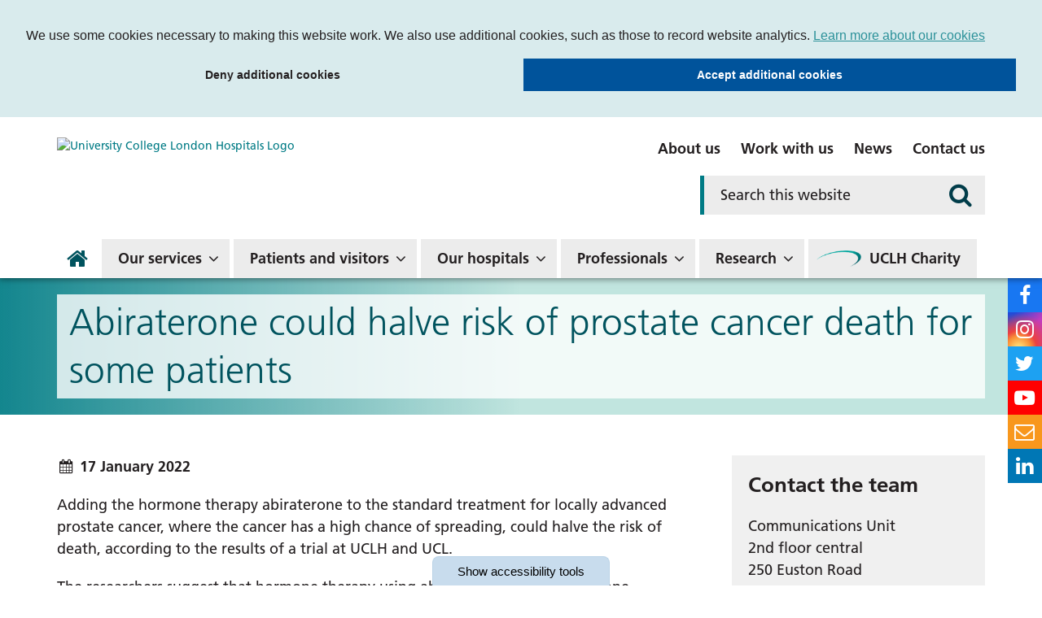

--- FILE ---
content_type: text/css
request_url: https://www.uclh.nhs.uk/application/blocks/page_list/templates/carousel/view.css?ccm_nocache=b4ef9082aa0afb721d46af5b859be7799be3d717
body_size: -689
content:
.page-list-wrapper.carousel{margin:0 0 30px}.page-list-wrapper.carousel.has-rss{padding-top:50px}.page-list-wrapper.carousel.has-rss .page-list-header{margin-top:-50px;padding-right:50px}.page-list-wrapper.carousel .rss-feed{display:inline-block;color:#ffffff !important;background-color:#007b85;border:1px solid #007b85;position:absolute;top:0;right:0;font-size:24px;text-align:center;width:36px;height:36px}.page-list-wrapper.carousel .rss-feed:hover,.page-list-wrapper.carousel .rss-feed:focus,.page-list-wrapper.carousel .rss-feed:active{background-color:#ffffff;color:#007b85 !important}.page-list-wrapper.carousel .page-list-header{margin-bottom:25px;text-align:center}.page-list-wrapper.carousel .page-list-header .heading{position:relative;display:inline-block;color:#231f20;padding-bottom:10px}.page-list-wrapper.carousel .page-list-header .heading::after{content:'';position:absolute;bottom:0;left:15px;right:15px;height:5px;background-color:#007b85}.page-list-wrapper.carousel .results{padding:0 30px}.page-list-wrapper.carousel .results.has-img{margin-top:-10px}.page-list-wrapper.carousel .results.has-img .owl-nav{bottom:auto;height:175px}.page-list-wrapper.carousel .results .entry{padding:5px 20px 0}.page-list-wrapper.carousel .results .entry .anchor{position:relative;display:block;text-decoration:none;color:#231f20;text-align:center}.page-list-wrapper.carousel .results .entry .anchor .entry-thumbnail{padding:15px;max-width:250px;margin:-5px auto}.page-list-wrapper.carousel .results .entry .anchor .entry-thumbnail .img-wrapper{position:relative;height:0;padding-bottom:75%;background-color:#acdcd4;-ms-transition:all .3s ease;-moz-transition:all .3s ease;-webkit-transition:all .3s ease;-o-transition:all .3s ease;transition:all .3s ease;border:5px solid #ffffff}.page-list-wrapper.carousel .results .entry .anchor .entry-text>div:last-child{margin-bottom:0}.page-list-wrapper.carousel .results .entry .anchor .title,.page-list-wrapper.carousel .results .entry .anchor .date,.page-list-wrapper.carousel .results .entry .anchor .description{margin:0 0 10px;font-size:16px;font-size:1.6rem;font-weight:400;color:inherit}.page-list-wrapper.carousel .results .entry .anchor .title *,.page-list-wrapper.carousel .results .entry .anchor .date *,.page-list-wrapper.carousel .results .entry .anchor .description *{font-size:inherit;font-weight:inherit;color:inherit;margin:0}.page-list-wrapper.carousel .results .entry .anchor .title{font-size:22px;font-size:2.2rem;color:#007b85;text-decoration:underline}.page-list-wrapper.carousel .results .entry .anchor .description{margin-top:15px;font-size:16px;font-size:1.6rem}.page-list-wrapper.carousel .results .entry .anchor:hover .entry-thumbnail .img-wrapper,.page-list-wrapper.carousel .results .entry .anchor:focus .entry-thumbnail .img-wrapper,.page-list-wrapper.carousel .results .entry .anchor:active .entry-thumbnail .img-wrapper{background-color:#88cdc1;-moz-box-shadow:0 0 8px 2px rgba(0,0,0,0.25);-webkit-box-shadow:0 0 8px 2px rgba(0,0,0,0.25);box-shadow:0 0 8px 2px rgba(0,0,0,0.25)}.page-list-wrapper.carousel .results .entry .anchor:hover .entry-thumbnail .img-wrapper .bg-img::after,.page-list-wrapper.carousel .results .entry .anchor:focus .entry-thumbnail .img-wrapper .bg-img::after,.page-list-wrapper.carousel .results .entry .anchor:active .entry-thumbnail .img-wrapper .bg-img::after{background-color:rgba(136,205,193,0.5)}.page-list-wrapper.carousel .results .entry .anchor:hover .title,.page-list-wrapper.carousel .results .entry .anchor:focus .title,.page-list-wrapper.carousel .results .entry .anchor:active .title{color:#004c52;text-decoration:none}.page-list-wrapper.carousel .results .owl-nav{position:absolute;font-size:70px;top:0;bottom:0;left:-0.25em;right:-0.25em;pointer-events:none}.page-list-wrapper.carousel .results .owl-nav>button{position:absolute;top:50%;left:0;font-size:inherit;margin-top:-0.5em;width:.75em;height:1em;line-height:0;text-align:center;pointer-events:all;-ms-transition:all .3s ease;-moz-transition:all .3s ease;-webkit-transition:all .3s ease;-o-transition:all .3s ease;transition:all .3s ease;color:#007b85}.page-list-wrapper.carousel .results .owl-nav>button:hover,.page-list-wrapper.carousel .results .owl-nav>button:focus,.page-list-wrapper.carousel .results .owl-nav>button:active{color:#004c52;margin-left:-5px;margin-right:-5px}.page-list-wrapper.carousel .results .owl-nav>button .fa{font-size:80%}.page-list-wrapper.carousel .results .owl-nav>button.disabled{opacity:.5;cursor:not-allowed;color:#007b85;margin-left:0;margin-right:0}.page-list-wrapper.carousel .results .owl-nav .owl-next{left:auto;right:0}@media (max-width:1199px){.page-list-wrapper.carousel .results.has-img .owl-nav{height:200px}}@media (max-width:992px){.page-list-wrapper.carousel .results.has-img .owl-nav{height:200px}}@media (max-width:767px){.page-list-wrapper.carousel{margin-bottom:20px}.page-list-wrapper.carousel .page-list-header{margin-bottom:20px}.page-list-wrapper.carousel .results .entry .anchor{max-width:300px;margin:0 auto}.page-list-wrapper.carousel .results .entry .anchor .title{font-size:20px;font-size:2rem}.page-list-wrapper.carousel .results.owl-carousel{padding:0;padding-bottom:60px;margin-left:auto;margin-right:auto;max-width:640px}.page-list-wrapper.carousel .results.owl-carousel .owl-nav{top:auto;bottom:0;width:2em;height:1em !important;font-size:45px;margin:auto}.page-list-wrapper.carousel .results.owl-carousel .owl-nav>button{width:1em}}